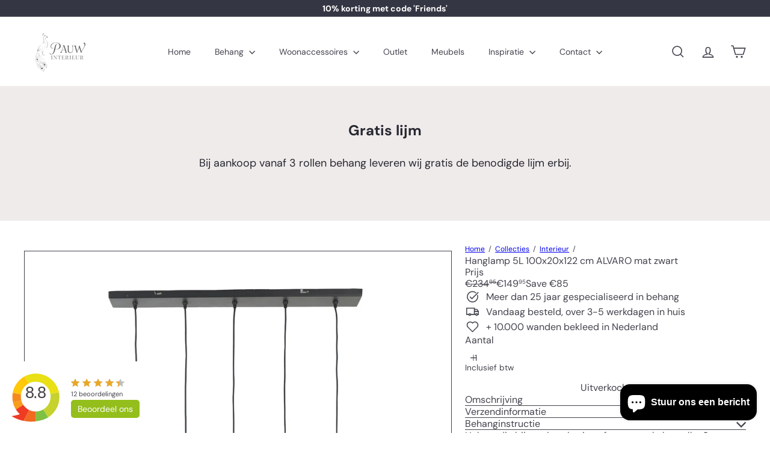

--- FILE ---
content_type: text/javascript
request_url: https://pauw-interieur.nl/cdn/shop/t/15/assets/section.image-compare.js?v=148705783676582583041760091291
body_size: 268
content:
import{debounce}from"util.misc";import{HTMLThemeElement}from"element.theme";class ImageCompare extends HTMLThemeElement{constructor(){super(),this.active=!1,this.currentX=0,this.initialX=0,this.xOffset=0,this.abortController=new AbortController}connectedCallback(){super.connectedCallback(),this.el=this,this.button=this.querySelector("[data-button]"),this.draggableContainer=this.querySelector("[data-draggable]"),this.primaryImage=this.querySelector("[data-primary-image]"),this.secondaryImage=this.querySelector("[data-secondary-image]"),this.calculateSizes(),this.buttonOffset=this.button.offsetWidth/2;const{signal}=this.abortController;this.el.addEventListener("touchstart",this.dragStart.bind(this),{signal}),this.el.addEventListener("touchend",this.dragEnd.bind(this),{signal}),this.el.addEventListener("touchmove",this.drag.bind(this),{signal}),this.el.addEventListener("mousedown",this.dragStart.bind(this),{signal}),this.el.addEventListener("mouseup",this.dragEnd.bind(this),{signal}),this.el.addEventListener("mousemove",this.drag.bind(this),{signal}),this.button.addEventListener("keydown",this.onKeyDown.bind(this),{signal}),window.addEventListener("resize",debounce(250,()=>{this.calculateSizes(!0)}),{signal})}disconnectedCallback(){this.abortController.abort()}calculateSizes(hasResized=!1){if(this.buttonOffset=this.button.offsetWidth/2,this.elWidth=this.el.offsetWidth,this.primaryImage&&(this.primaryImage.style.width=`${this.elWidth}px`),hasResized){const ratio=this.currentX/this.elWidth;this.currentX=ratio*this.elWidth,this.setTranslate(this.currentX,this.button)}else this.draggableContainer.style.width=`${this.elWidth/2}px`,this.button.style.transform=`translate(-${this.buttonOffset}px, -50%)`}dragStart(e){e.type==="touchstart"?this.initialX=e.touches[0].clientX-this.xOffset:this.initialX=e.clientX-this.xOffset,(e.target===this.button||this.button&&this.button.contains(e.target))&&(this.active=!0)}dragEnd(){this.initialX=this.currentX,this.active=!1}drag(event){this.active&&(event.preventDefault(),event.type==="touchmove"?this.currentX=event.touches[0].clientX-this.initialX:this.currentX=event.clientX-this.initialX,this.xOffset=this.currentX,this.setTranslate(this.currentX,this.button))}setTranslate(xPos,el){let newXpos=xPos-this.buttonOffset,containerWidth;const boundaryPadding=50,XposMin=(this.elWidth/2+this.buttonOffset)*-1,XposMax=this.elWidth/2-this.buttonOffset;if(newXpos<XposMin+boundaryPadding?(newXpos=XposMin+boundaryPadding,containerWidth=boundaryPadding):newXpos>XposMax-boundaryPadding?(newXpos=XposMax-boundaryPadding,containerWidth=this.elWidth-boundaryPadding):containerWidth=document.documentElement.dir==="rtl"?this.elWidth-(this.elWidth/2+xPos):this.elWidth/2+xPos,el.style.transform=`translate(${newXpos}px, -50%)`,this.draggableContainer.style.width=`${containerWidth}px`,this.button&&this.elWidth){const percent=Math.round(containerWidth/this.elWidth*100);this.button.setAttribute("aria-valuenow",String(Math.max(0,Math.min(100,percent))))}}getPercent(){const val=parseInt(this.button?.getAttribute("aria-valuenow")||"50",10);return isNaN(val)?50:Math.max(0,Math.min(100,val))}setByPercent(percent){const pct=Math.max(0,Math.min(100,percent))/100,xPos=(document.documentElement.dir==="rtl"?.5-pct:pct-.5)*this.elWidth;this.setTranslate(xPos,this.button)}onKeyDown(event){const current=this.getPercent();switch(event.key){case"ArrowLeft":event.preventDefault(),this.setByPercent(current-5);break;case"ArrowRight":event.preventDefault(),this.setByPercent(current+5);break;case"Home":event.preventDefault(),this.setByPercent(0);break;case"End":event.preventDefault(),this.setByPercent(100);break;default:break}}}customElements.define("image-compare",ImageCompare);
//# sourceMappingURL=/cdn/shop/t/15/assets/section.image-compare.js.map?v=148705783676582583041760091291


--- FILE ---
content_type: text/javascript; charset=utf-8
request_url: https://pauw-interieur.nl/collections/interieur/products/hanglamp-5l-100x20x122-cm-alvaro-mat-zwart.js
body_size: 526
content:
{"id":7321700434097,"title":"Hanglamp 5L 100x20x122 cm ALVARO mat zwart","handle":"hanglamp-5l-100x20x122-cm-alvaro-mat-zwart","description":"\u003cmeta charset=\"UTF-8\"\u003e\n\u003cp\u003e\u003cspan data-mce-fragment=\"1\"\u003eHanglamp 5L 100x20x122 cm ALVARO mat zwart Light \u0026amp; Living \u003c\/span\u003e\u003c\/p\u003e\n\u003cp\u003e\u003cspan data-mce-fragment=\"1\"\u003eafmeting plafondplaat: 100cm x 20 cm\u003c\/span\u003e\u003c\/p\u003e\n\u003cp\u003e\u003cspan data-mce-fragment=\"1\"\u003e5 x 25Watt (exclusief)\u003c\/span\u003e\u003c\/p\u003e\n\u003cp\u003e\u003cspan data-mce-fragment=\"1\"\u003eE27 fitting\u003c\/span\u003e\u003c\/p\u003e\n\u003cp\u003e\u003cspan data-mce-fragment=\"1\"\u003edimbaar : ja (exclusief)\u003c\/span\u003e\u003c\/p\u003e\n\u003cp\u003e\u003cstrong\u003eshowroommodel\u003c\/strong\u003e\u003c\/p\u003e\n\u003cp\u003e \u003c\/p\u003e","published_at":"2022-09-26T10:43:21+02:00","created_at":"2022-09-26T10:43:21+02:00","vendor":"Light \u0026 Living","type":"Lampen","tags":["interieur","lamp","uitverkoop","woonaccessoires"],"price":14995,"price_min":14995,"price_max":14995,"available":false,"price_varies":false,"compare_at_price":23495,"compare_at_price_min":23495,"compare_at_price_max":23495,"compare_at_price_varies":false,"variants":[{"id":42181094670513,"title":"Default Title","option1":"Default Title","option2":null,"option3":null,"sku":"","requires_shipping":true,"taxable":true,"featured_image":null,"available":false,"name":"Hanglamp 5L 100x20x122 cm ALVARO mat zwart","public_title":null,"options":["Default Title"],"price":14995,"weight":0,"compare_at_price":23495,"inventory_management":"shopify","barcode":"","requires_selling_plan":false,"selling_plan_allocations":[]}],"images":["\/\/cdn.shopify.com\/s\/files\/1\/0584\/8281\/9249\/products\/2956812.jpg?v=1664181866","\/\/cdn.shopify.com\/s\/files\/1\/0584\/8281\/9249\/products\/2956812_2.jpg?v=1664181867","\/\/cdn.shopify.com\/s\/files\/1\/0584\/8281\/9249\/products\/2956812_3.jpg?v=1664181866"],"featured_image":"\/\/cdn.shopify.com\/s\/files\/1\/0584\/8281\/9249\/products\/2956812.jpg?v=1664181866","options":[{"name":"Title","position":1,"values":["Default Title"]}],"url":"\/products\/hanglamp-5l-100x20x122-cm-alvaro-mat-zwart","media":[{"alt":null,"id":24941460783281,"position":1,"preview_image":{"aspect_ratio":0.667,"height":900,"width":600,"src":"https:\/\/cdn.shopify.com\/s\/files\/1\/0584\/8281\/9249\/products\/2956812.jpg?v=1664181866"},"aspect_ratio":0.667,"height":900,"media_type":"image","src":"https:\/\/cdn.shopify.com\/s\/files\/1\/0584\/8281\/9249\/products\/2956812.jpg?v=1664181866","width":600},{"alt":null,"id":24941460816049,"position":2,"preview_image":{"aspect_ratio":0.667,"height":1200,"width":800,"src":"https:\/\/cdn.shopify.com\/s\/files\/1\/0584\/8281\/9249\/products\/2956812_2.jpg?v=1664181867"},"aspect_ratio":0.667,"height":1200,"media_type":"image","src":"https:\/\/cdn.shopify.com\/s\/files\/1\/0584\/8281\/9249\/products\/2956812_2.jpg?v=1664181867","width":800},{"alt":null,"id":24941460848817,"position":3,"preview_image":{"aspect_ratio":0.667,"height":1200,"width":800,"src":"https:\/\/cdn.shopify.com\/s\/files\/1\/0584\/8281\/9249\/products\/2956812_3.jpg?v=1664181866"},"aspect_ratio":0.667,"height":1200,"media_type":"image","src":"https:\/\/cdn.shopify.com\/s\/files\/1\/0584\/8281\/9249\/products\/2956812_3.jpg?v=1664181866","width":800}],"requires_selling_plan":false,"selling_plan_groups":[]}

--- FILE ---
content_type: text/javascript
request_url: https://pauw-interieur.nl/cdn/shop/t/15/assets/util.editor-events.js?v=99040249503335390211760091315
body_size: -354
content:
export const ThemeEditorEventHandlerMixin=Base=>class extends Base{connectedCallback(){Shopify.designMode&&(this.boundEventMap=this.createThemeEditorEventMap(),Object.entries(this.boundEventMap).forEach(([event,boundHandler])=>{(event.includes("section")?document:this).addEventListener(event,boundHandler)}),typeof this.onSectionLoad=="function"&&this.onSectionLoad())}disconnectedCallback(){if(Shopify.designMode){const eventMap=this.boundEventMap||{};Object.entries(eventMap).forEach(([event,boundHandler])=>{event.includes("section")&&document.removeEventListener(event,boundHandler)}),typeof this.onSectionUnload=="function"&&this.onSectionUnload()}}createThemeEditorEventMap(){return["shopify:section:select","shopify:section:deselect","shopify:section:reorder","shopify:block:select","shopify:block:deselect"].reduce((acc,eventName)=>{const methodName=this.convertEventToMethodName(eventName);return typeof this[methodName]=="function"&&(acc[eventName]=this.createEventBoundHandler(this[methodName])),acc},{})}convertEventToMethodName(eventName){const capitalize=str=>str.charAt(0).toUpperCase()+str.slice(1);return`on${eventName.split(":").slice(1).map(capitalize).join("")}`}createEventBoundHandler(handler){return event=>{event.detail&&event.detail.sectionId===this.sectionId&&handler.call(this,event)}}};
//# sourceMappingURL=/cdn/shop/t/15/assets/util.editor-events.js.map?v=99040249503335390211760091315
